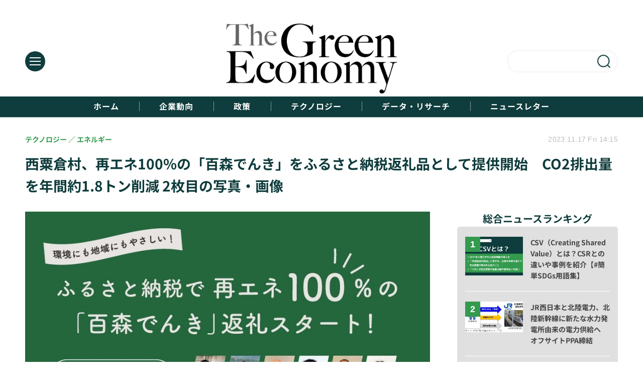

--- FILE ---
content_type: text/html; charset=utf-8
request_url: https://green-economy.jp/article/img/2023/11/17/550/2490.html
body_size: 5601
content:
<!doctype html>
<html lang="ja" prefix="og: http://ogp.me/ns#">
<head>
<meta charset="UTF-8">
<meta name="viewport" content="width=device-width, initial-scale=1.0, minimum-scale=1.0, maximum-scale=2.0, user-scalable=yes">
<meta property="fb:app_id" content="">
<link rel="stylesheet" href="/base/css/a.css?__=2024022202">
<script type="text/javascript">
(function(w,k,v,k2,v2) {
  w[k]=v; w[k2]=v2;
  var val={}; val[k]=v; val[k2]=v2;
  (w.dataLayer=w.dataLayer||[]).push(val);
})(window, 'tpl_name', 'pages/image', 'tpl_page', 'image');
</script>
<script src="/base/scripts/jquery-3.6.0.min.js"></script>
<script type="text/javascript" async src="/base/scripts/a.min.js?__=2024022202"></script>


    <title>西粟倉村、再エネ100%の「百森でんき」をふるさと納税返礼品として提供開始　CO2排出量を年間約1.8トン削減 2枚目の写真・画像 | The Green Economy</title>
  <meta name="keywords" content="西粟倉村、再エネ100%の「百森でんき」をふるさと納税返礼品として提供開始　CO2排出量を年間約1.8トン削減,画像,写真,ニュース,The Green Economy">
  <meta name="description" content="岡山県西粟倉村は、村内にある第二水力発電施設「みおり」により発電した再エネ100%の「百森でんき」を、西粟倉村のふるさと納税返礼品として提供開始したことを発表しました。  西粟倉村、再エネ100%の「百森でんき」をふるさと納税返礼品として提供開始　CO2排出量を年間約1.8トン削減 2枚目の写真・画像">
  <meta name="thumbnail" content="https://green-economy.jp/imgs/ogp_f/2490.jpg">

    
        <meta name="twitter:title" content="西粟倉村、再エネ100%の「百森でんき」をふるさと納税返礼品として提供開始　CO2排出量を年間約1.8トン削減 2枚目の写真・画像 | The Green Economy">
    <meta name="twitter:card" content="photo">
    <meta name="twitter:site" content="@TheGreenEcon">
    <meta name="twitter:url" content="https://green-economy.jp/article/img/2023/11/17/550/2490.html">
    <meta name="twitter:image" content="https://green-economy.jp/imgs/p/Nxfg591kUYTiKTSP6YQsebfQY96p3dzb2tnY/2490.jpg">
  
    <meta property="og:title" content="西粟倉村、再エネ100%の「百森でんき」をふるさと納税返礼品として提供開始　CO2排出量を年間約1.8トン削減 2枚目の写真・画像 | The Green Economy">
  <meta property="og:description" content="岡山県西粟倉村は、村内にある第二水力発電施設「みおり」により発電した再エネ100%の「百森でんき」を、西粟倉村のふるさと納税返礼品として提供開始したことを発表しました。  西粟倉村、再エネ100%の「百森でんき」をふるさと納税返礼品として提供開始　CO2排出量を年間約1.8トン削減 2枚目の写真・画像">


<meta property="og:type" content="article">
<meta property="og:site_name" content="The Green Economy">
<meta property="og:url" content="https://green-economy.jp/article/img/2023/11/17/550/2490.html">
<meta property="og:image" content="https://green-economy.jp/imgs/ogp_f/2490.jpg">

<link rel="apple-touch-icon" sizes="76x76" href="/base/images/touch-icon-76.png?__=2024022202">
<link rel="apple-touch-icon" sizes="120x120" href="/base/images/touch-icon-120.png?__=2024022202">
<link rel="apple-touch-icon" sizes="152x152" href="/base/images/touch-icon-152.png?__=2024022202">
<link rel="apple-touch-icon" sizes="180x180" href="/base/images/touch-icon-180.png?__=2024022202">

<meta name='robots' content='max-image-preview:large' />
<meta name="cXenseParse:iid-articleid" content="550">
<meta name="cXenseParse:iid-article-title" content="西粟倉村、再エネ100%の「百森でんき」をふるさと納税返礼品として提供開始　CO2排出量を年間約1.8トン削減">
<meta name="cXenseParse:iid-page-type" content="画像ページ">
<meta name="cXenseParse:iid-page-name" content="image">
<meta name="cXenseParse:iid-category" content="テクノロジー">
<meta name="cXenseParse:iid-subcategory" content="エネルギー">
<meta name="cXenseParse:iid-hidden-adsense" content="false">
<meta name="cXenseParse:iid-hidden-other-ad" content="false">
<meta name="cXenseParse:iid-article-type" content="通常記事">
<meta name="cXenseParse:iid-provider-name" content="The Green Economy">
<meta name="cXenseParse:author" content="編集部">
<meta name="cXenseParse:recs:publishtime" content="2023-11-17T14:15:03+0900">
<meta name="cxenseparse:iid-publish-yyyy" content="2023">
<meta name="cxenseparse:iid-publish-yyyymm" content="202311">
<meta name="cxenseparse:iid-publish-yyyymmdddd" content="20231117">
<meta name="cXenseParse:iid-editor" content="103">

<link rel="canonical" href="https://green-economy.jp/article/img/2023/11/17/550/2489.html">
<link rel="alternate" media="only screen and (max-width: 640px)" href="https://green-economy.jp/article/img/2023/11/17/550/2490.html">
<link rel="alternate" type="application/rss+xml" title="RSS" href="https://green-economy.jp/rss20/index.rdf">

</head>

<body class="thm-page-arti-image page-cate--technology page-cate--technology-energy page-subcate--energy" data-nav="technology">
<script>var dataLayer = dataLayer || [];dataLayer.push({'customCategory': 'technology','customSubCategory': 'energy','customProvider': 'The Green Economy','customAuthorId': '4','customAuthorName': '編集部','customPrimaryGigaId': '','customPrimaryGigaName': ''});</script><noscript><iframe src="//www.googletagmanager.com/ns.html?id=GTM-T555C47" height="0" width="0" style="display:none;visibility:hidden"></iframe></noscript>
<script>
(function(w,d,s,l,i){w[l]=w[l]||[];w[l].push({'gtm.start':
new Date().getTime(),event:'gtm.js'});var f=d.getElementsByTagName(s)[0],
j=d.createElement(s),dl=l!='dataLayer'?'&l='+l:'';j.async=true;j.src=
'//www.googletagmanager.com/gtm.js?id='+i+dl;f.parentNode.insertBefore(j,f);
})(window,document,'script','dataLayer','GTM-T555C47');
</script>

<header class="thm-header">
  <div class="header-wrapper cf">
<div class="header-logo">
  <a class="link" href="https://green-economy.jp/" data-sub-title=""><img class="logo" src="/base/images/header-logo.2024022202.png" alt="The Green Economy"></a>
</div><div class="header-area"><label for="ac-cap" class="search-area"></label><div id="search" class="box-search"><input id="ac-cap" type="checkbox"><div class="ac-cont"><form action="/pages/search.html" method="get"><input type="text" name="q" placeholder=""><button type="submit"><label for="ac-cap" class="search-btn"></label></button></form></div></div></div><div class="header-menu-area"><input id="hanburger" type="checkbox"><label for="hanburger" class="menu_button"><div class="hamburger-inner"><span class="bar top"></span><span class="bar middle"></span><span class="bar bottom"></span></div></label><div class="global_menu"><nav class="footer-sitemap"><ul class="sitemap-list cf"><li class="item item--contents"><a href="/category/business/" class="link">企業動向</a><ul class="sitemap-sub-list"><li class="sub-item"><a class="link" href="/category/business/business/latest/">ビジネス</a></li><li class="sub-item"><a class="link" href="/category/business/investment/latest/">投資</a></li><li class="sub-item"><a class="link" href="/category/business/governance/latest/">ガバナンス</a></li><li class="sub-item"><a class="link" href="/category/business/supply-chain/latest/">サプライチェーン</a></li><li class="sub-item"><a class="link" href="/category/business/industry/latest/">業界動向</a></li></ul><!-- /.sitemap-sub-list --></li><li class="item item--contents"><a href="/category/politics/" class="link">政策</a><ul class="sitemap-sub-list"><li class="sub-item"><a class="link" href="/category/politics/policy/latest/">政策</a></li><li class="sub-item"><a class="link" href="/category/politics/politics/latest/">政治</a></li><li class="sub-item"><a class="link" href="/category/politics/trend/latest/">世界トレンド</a></li></ul><!-- /.sitemap-sub-list --></li><li class="item item--contents"><a href="/category/technology/" class="link">テクノロジー</a><ul class="sitemap-sub-list"><li class="sub-item"><a class="link" href="/category/technology/energy/latest/">エネルギー</a></li><li class="sub-item"><a class="link" href="/category/technology/machine/latest/">機械</a></li><li class="sub-item"><a class="link" href="/category/technology/it/latest/">IT</a></li></ul><!-- /.sitemap-sub-list --></li><li class="item item--contents"><a href="/category/knowledge/" class="link">データ・リサーチ</a><ul class="sitemap-sub-list"><li class="sub-item"><a class="link" href="/category/knowledge/research/latest/">リサーチ</a></li><li class="sub-item"><a class="link" href="/category/knowledge/ranking/latest/">データ</a></li><li class="sub-item"><a class="link" href="/category/knowledge/vocabulary/latest/">単語集</a></li></ul><!-- /.sitemap-sub-list --></li><li class="item item--contents"><a href="/category/newsletter/" class="link">ニュースレター</a><ul class="sitemap-sub-list"></ul><!-- /.sitemap-sub-list --></li></ul><!-- /.sitemap-list --></nav></div></div><div class="scroll-wrap"><nav class="section-links"><a href="/" class="section-link">ホーム</a><a href="/category/business/" class="section-link">企業動向</a><a href="/category/politics/" class="section-link">政策</a><a href="/category/technology/" class="section-link">テクノロジー</a><a href="/category/knowledge/" class="section-link">データ・リサーチ</a><a href="/category/newsletter/" class="section-link">ニュースレター</a></nav></div>
  </div>
<script>
console.log('off');
console.log('off');
</script>

<header class="arti-header">
  <a href="/article/2023/11/17/550.html?from=image-page-title" class="link-image-page-title">    <h1 class="head">西粟倉村、再エネ100%の「百森でんき」をふるさと納税返礼品として提供開始　CO2排出量を年間約1.8トン削減 2枚目の写真・画像</h1>
  </a>  <div class="group">
    <span class="category-group-name">テクノロジー</span>
      <span class="category-name">エネルギー</span>
    </div>
  <div class="date">
    <time class="pubdate" itemprop="datePublished" datetime="2023-11-17T14:15:03+09:00">2023.11.17 Fri 14:15</time>
  </div>
</header>



<!-- global_nav -->
</header>

<div class="thm-body cf">
  <div class="breadcrumb">
<span id="breadcrumbTop"><a class="link" href="https://green-economy.jp/"><span class="item icon icon-bc--home">ホーム</span></a></span>
<i class="separator icon icon-bc--arrow"> › </i>
<span id="BreadcrumbSecond">
  <a class="link" href="/category/technology/">
    <span class="item icon icon-bc--technology">テクノロジー</span>
  </a>
</span>
<i class="separator icon icon-bc--arrow"> › </i>
<span id="BreadcrumbThird">
  <a class="link" href="/category/technology/energy/latest/">
    <span class="item icon icon-bc--energy">エネルギー</span>
  </a>
</span>
<i class="separator icon icon-bc--arrow"> › </i>

    <span id="breadcrumbLast"><a class="link" href="/article/2023/11/17/550.html"><span class="item icon icon-bc--article">記事</span></a></span>
    <i class="separator icon icon-bc--arrow"> › </i>

    <span class="item">写真・画像</span>
  </div>
  <main class="thm-main">
<div class="arti-content arti-content--image">
  <div class="figure-area figure-area--zoom">
    <figure class="figure">
  
  <a class="link" href="/article/img/2023/11/17/550/2491.html"><img class="image" src="/imgs/p/JHgM8R5q8YIGWmjaXd3ff0XSVN063dzb2tnY/2490.jpg" alt="西粟倉村、再エネ100%の「百森でんき」をふるさと納税返礼品として提供開始　CO2排出量を年間約1.8トン削減" width="900" height="540"></a>
      <figcaption class="figcaption">
        <span class="caption">西粟倉村、再エネ100%の「百森でんき」をふるさと納税返礼品として提供開始　CO2排出量を年間約1.8トン削減</span>
      </figcaption>
    </figure>
  </div>
  <div class="figure-pagination">
    <ul class="paging-list">
      <li class="item paging-prev"><a class="link icon icon--paging-prev" href="/article/img/2023/11/17/550/2489.html">前の画像</a></li>
      <li class="item paging-next"><a class="link icon icon--paging-next" href="/article/img/2023/11/17/550/2491.html">次の画像</a></li>
      <li class="item paging-back">
        <a class="link icon icon--paging-back" href="/article/2023/11/17/550.html">この記事へ戻る
          <span class="count">2/5</span>
        </a>
      </li>
    </ul>
  </div>
</div>
<ul class="thumb-list cf">

  <li class="item">
    <a class="link" href="/article/img/2023/11/17/550/2489.html">
      <img class="image" src="/imgs/p/qPwjjdQJiQfwa_qEbiqJtbfRqN_m3dzb2tnY/2489.jpg" alt="西粟倉村、再エネ100%の「百森でんき」をふるさと納税返礼品として提供開始　CO2排出量を年間約1.8トン削減" width="120" height="120">
    </a>
  </li>

  <li class="item">
    <a class="link" href="/article/img/2023/11/17/550/2490.html">
      <img class="image" src="/imgs/p/qPwjjdQJiQfwa_qEbiqJtbfRqN_m3dzb2tnY/2490.jpg" alt="西粟倉村、再エネ100%の「百森でんき」をふるさと納税返礼品として提供開始　CO2排出量を年間約1.8トン削減" width="120" height="120">
    </a>
  </li>

  <li class="item">
    <a class="link" href="/article/img/2023/11/17/550/2491.html">
      <img class="image" src="/imgs/p/qPwjjdQJiQfwa_qEbiqJtbfRqN_m3dzb2tnY/2491.jpg" alt="西粟倉村、再エネ100%の「百森でんき」をふるさと納税返礼品として提供開始　CO2排出量を年間約1.8トン削減" width="120" height="120">
    </a>
  </li>

  <li class="item">
    <a class="link" href="/article/img/2023/11/17/550/2492.html">
      <img class="image" src="/imgs/p/qPwjjdQJiQfwa_qEbiqJtbfRqN_m3dzb2tnY/2492.jpg" alt="西粟倉村、再エネ100%の「百森でんき」をふるさと納税返礼品として提供開始　CO2排出量を年間約1.8トン削減" width="120" height="120">
    </a>
  </li>

  <li class="item">
    <a class="link" href="/article/img/2023/11/17/550/2493.html">
      <img class="image" src="/imgs/p/qPwjjdQJiQfwa_qEbiqJtbfRqN_m3dzb2tnY/2493.jpg" alt="西粟倉村、再エネ100%の「百森でんき」をふるさと納税返礼品として提供開始　CO2排出量を年間約1.8トン削減" width="120" height="120">
    </a>
  </li>
</ul>




  </main>
  <aside class="thm-aside">
<section class="sidebox sidebox-ranking most">
  <h2 class="caption"><span class="inner">総合ニュースランキング</span></h2>
  <ol class="ranking-list">

<li class="item  ">
  <a class="link" href="/article/2023/05/25/148.html"><article class="side-content">
    <img class="figure" src="/imgs/p/UV3JBd65CTutzdRSlorHT9PQQN7V3dzb2tnY/308.png" alt="CSV（Creating Shared Value）とは？CSRとの違いや事例を紹介【#簡単SDGs用語集】 画像" width="400" height="267">
    <span class="figcaption">CSV（Creating Shared Value）とは？CSRとの違いや事例を紹介【#簡単SDGs用語集】</span>
  </article></a>
</li>

<li class="item  ">
  <a class="link" href="/article/2024/12/20/869.html"><article class="side-content">
    <img class="figure" src="/imgs/p/UV3JBd65CTutzdRSlorHT9PQQN7V3dzb2tnY/4661.jpg" alt="JR西日本と北陸電力、北陸新幹線に新たな水力発電所由来の電力供給へ　オフサイトPPA締結 画像" width="400" height="267">
    <span class="figcaption">JR西日本と北陸電力、北陸新幹線に新たな水力発電所由来の電力供給へ　オフサイトPPA締結</span>
  </article></a>
</li>

<li class="item  ">
  <a class="link" href="/article/2023/03/29/83.html"><article class="side-content">
    <img class="figure" src="/imgs/p/UV3JBd65CTutzdRSlorHT9PQQN7V3dzb2tnY/178.jpg" alt="プラスチックのリサイクル、約7割が「意識している」…年代による行動の違いも明らかに 画像" width="400" height="267">
    <span class="figcaption">プラスチックのリサイクル、約7割が「意識している」…年代による行動の違いも明らかに</span>
  </article></a>
</li>

<li class="item  ">
  <a class="link" href="/article/2024/11/25/841.html"><article class="side-content">
    <img class="figure" src="/imgs/p/UV3JBd65CTutzdRSlorHT9PQQN7V3dzb2tnY/4501.jpg" alt="貝印、包丁やハサミのリサイクルを開始　アミタや鉄鋼メーカーと共同でステンレスの資源循環システム構築へ 画像" width="400" height="267">
    <span class="figcaption">貝印、包丁やハサミのリサイクルを開始　アミタや鉄鋼メーカーと共同でステンレスの資源循環システム構築へ</span>
  </article></a>
</li>

<li class="item  ">
  <a class="link" href="/article/2025/01/31/897.html"><article class="side-content">
    <img class="figure" src="/imgs/p/UV3JBd65CTutzdRSlorHT9PQQN7V3dzb2tnY/4852.jpg" alt="AWS、日本の新データセンターに低炭素型コンクリートを導入を決定　エンボディドカーボン64%削減 画像" width="400" height="267">
    <span class="figcaption">AWS、日本の新データセンターに低炭素型コンクリートを導入を決定　エンボディドカーボン64%削減</span>
  </article></a>
</li>
  </ol>
  <a class="more" href="/article/ranking/"><span class="circle-arrow">アクセスランキングをもっと見る</span></a>
</section>

<section class="sidebox sidebox-pickup pickup">
  <h2 class="caption"><span class="inner">編集部ピックアップ</span></h2>
  <ul class="pickup-list">

    <li class="item  item--is-link  item--highlight">
      <a class="link" href="/category/newsletter/"  ><article class="side-content">

        <img class="figure" src="/imgs/p/VLH84Z65REvbrBqBredSrNPTiN5O3dzb2tnY/337.png" alt=" 画像" width="600" height="400">
        <div class="figcaption">
          <h3 class="title">ニュースレター配信中！無料会員登録をしていただくと、定期的に配信されるニュースレターを受け取ることができます。</h3>
        </div>
      </article></a>
    </li>
          </ul>
</section>


  </aside>
</div>
<div class="thm-footer">
<div class="footer-nav"><section class="footer-nav-wrapper inner"><h2 class="footer-logo"><a class="link" href="/"><img class="logo" src="/base/images/header-logo.png" alt=""></a></h2><div class="footer-control control-list"><ul class="item--social"><li class="item"><mms-auth custom_block="true"><button id="mms-sign-in">ログイン</button></mms-auth></li><li class="item"><button mms-product-id="924" class="mms-btn">ユーザー登録</button></li></ul></div><!-- ========== footer site map components ========== --><nav class="footer-sitemap"><ul class="sitemap-list cf"><li class="item item--contents item--home"><a href="/" class="link">ホーム</a></li><li class="item item--contents"><a href="/category/business/" class="link">企業動向</a><ul class="sitemap-sub-list"><li class="sub-item"><a class="link" href="/category/business/business/latest/">ビジネス</a></li><li class="sub-item"><a class="link" href="/category/business/investment/latest/">投資</a></li><li class="sub-item"><a class="link" href="/category/business/governance/latest/">ガバナンス</a></li><li class="sub-item"><a class="link" href="/category/business/supply-chain/latest/">サプライチェーン</a></li><li class="sub-item"><a class="link" href="/category/business/industry/latest/">業界動向</a></li></ul><!-- /.sitemap-sub-list --></li><li class="item item--contents"><a href="/category/politics/" class="link">政策</a><ul class="sitemap-sub-list"><li class="sub-item"><a class="link" href="/category/politics/policy/latest/">政策</a></li><li class="sub-item"><a class="link" href="/category/politics/politics/latest/">政治</a></li><li class="sub-item"><a class="link" href="/category/politics/trend/latest/">世界トレンド</a></li></ul><!-- /.sitemap-sub-list --></li><li class="item item--contents"><a href="/category/technology/" class="link">テクノロジー</a><ul class="sitemap-sub-list"><li class="sub-item"><a class="link" href="/category/technology/energy/latest/">エネルギー</a></li><li class="sub-item"><a class="link" href="/category/technology/machine/latest/">機械</a></li><li class="sub-item"><a class="link" href="/category/technology/it/latest/">IT</a></li></ul><!-- /.sitemap-sub-list --></li><li class="item item--contents"><a href="/category/knowledge/" class="link">データ・リサーチ</a><ul class="sitemap-sub-list"><li class="sub-item"><a class="link" href="/category/knowledge/research/latest/">リサーチ</a></li><li class="sub-item"><a class="link" href="/category/knowledge/ranking/latest/">データ</a></li><li class="sub-item"><a class="link" href="/category/knowledge/vocabulary/latest/">単語集</a></li></ul><!-- /.sitemap-sub-list --></li><li class="item item--contents"><a href="/category/newsletter/" class="link">ニュースレター</a><ul class="sitemap-sub-list"></ul><!-- /.sitemap-sub-list --></li></ul><!-- /.sitemap-list --></nav><!-- /.footer-nav-wrapper --></section></div><footer class="footer-common-link"><nav class="common-link-nav inner"><ul class="common-link-list cf"><li class="item"><a class="link" href="/author/">著者一覧</a></li><li class="item"><a class="link" href="https://www.iid.co.jp/contact/media_contact.html?recipient=greeneconomy" target="_blank">編集部へメッセージ</a></li><li class="item"><a class="link" href="https://www.iid.co.jp/contact/media_contact.html?recipient=greeneconomy" target="_blank">広告掲載のお問い合わせ</a></li><li class="item"><a class="link" href="/pages/info/terms.html">利用規約</a></li><li class="item"><a class="link" href="/pages/info/privacy-policy.html">個人情報の取扱について</a></li><li class="item"><a class="link" href="https://www.iid.co.jp/company/pp.html" target="_blank">個人情報保護方針</a></li><li class="item"><a class="link" href="https://www.iid.co.jp/company/" target="_blank">会社概要</a></li><li class="item"><a class="link" href="https://www.iid.co.jp/news" target="_blank">イードからのリリース情報</a></li><li class="item item--copyright item--affiliate">紹介した商品/サービスを購入、契約した場合に、売上の一部が弊社サイトに還元されることがあります。</li><li class="item item--copyright">当サイトに掲載の記事・見出し・写真・画像の無断転載を禁じます。Copyright &copy; 2026 IID, Inc.</li></ul></nav></footer>
</div>

<script src="https://cdn.rocket-push.com/main.js" charset="utf-8" data-pushman-token="58532891f5f2dc7dd92d355330731c792c4c4e9ef7d4486332a867398f62418d"></script>

<script>(function(w,d,s,l,i){w[l]=w[l]||[];w[l].push({'gtm.start':
new Date().getTime(),event:'gtm.js'});var f=d.getElementsByTagName(s)[0],
j=d.createElement(s),dl=l!='dataLayer'?'&l='+l:'';j.async=true;j.src=
'https://www.googletagmanager.com/gtm.js?id='+i+dl;f.parentNode.insertBefore(j,f);
})(window,document,'script','dataLayer','GTM-TR3T7NKF');</script>


<script type="application/ld+json">
{
  "@context": "http://schema.org",
  "@type": "BreadcrumbList",
  "itemListElement": [
    {
      "@type": "ListItem",
      "position": 1,
      "item": {
        "@id": "/",
        "name": "TOP"
      }
    }

    ,{
      "@type": "ListItem",
      "position": 2,
      "item": {
        "@id": "https://green-economy.jp/category/technology/",
        "name": "テクノロジー"
      }
    },
    {
      "@type": "ListItem",
      "position": 3,
      "item": {
        "@id": "https://green-economy.jp/category/technology/energy/latest/",
        "name": "エネルギー"
      }
    },
    {
      "@type": "ListItem",
      "position": 4,
      "item": {
        "@id": "https://green-economy.jp/article/2023/11/17/550.html",
        "name": "記事"
      }
    },
    {
      "@type": "ListItem",
      "position": 5,
      "item": {
        "@id": "https://green-economy.jp/article/img/2023/11/17/550/2490.html",
        "name": "写真・画像"
      }
    }

  ]
}
</script></body></html>

--- FILE ---
content_type: text/javascript;charset=utf-8
request_url: https://p1cluster.cxense.com/p1.js
body_size: 100
content:
cX.library.onP1('6zamamz6uiqc2luk7vdhd2sk8');


--- FILE ---
content_type: text/javascript;charset=utf-8
request_url: https://id.cxense.com/public/user/id?json=%7B%22identities%22%3A%5B%7B%22type%22%3A%22ckp%22%2C%22id%22%3A%22mktywzoxgca5ueiq%22%7D%2C%7B%22type%22%3A%22lst%22%2C%22id%22%3A%226zamamz6uiqc2luk7vdhd2sk8%22%7D%2C%7B%22type%22%3A%22cst%22%2C%22id%22%3A%226zamamz6uiqc2luk7vdhd2sk8%22%7D%5D%7D&callback=cXJsonpCB1
body_size: 189
content:
/**/
cXJsonpCB1({"httpStatus":200,"response":{"userId":"cx:1opggvx19w6rcoonq5r77cbhr:18h4zljqz89k1","newUser":true}})